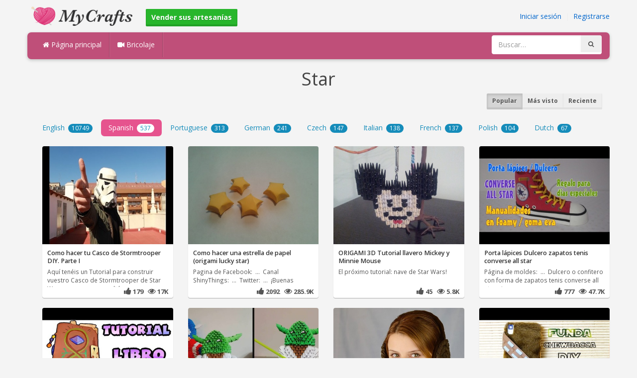

--- FILE ---
content_type: text/html; charset=utf-8
request_url: https://mycrafts.es/-star/7
body_size: 6060
content:
<!DOCTYPE html><html lang="en"><head><meta http-equiv="Content-Type" content="text/html; charset=utf-8" /><meta http-equiv="X-UA-Compatible" content="IE=edge"><meta name="viewport" content="width=device-width, initial-scale=1, maximum-scale=1, user-scalable=no"><title>Star, Como hacer tu Casco de Stormtrooper DIY. Parte I, Como hacer tu Casco de Stormtrooper DIY.</title><meta name="description" content="Star, Como hacer tu Casco de Stormtrooper DIY. Parte I, Como hacer una estrella de papel (origami lucky star), ORIGAMI 3D Tutorial llavero Mickey y Minnie Mouse, Porta lápices Dulcero zapatos tenis converse all star Manualidades en foamy goma eva para" /><meta name="keywords" content="Star,Como,hacer,tu,Casco,de,Stormtrooper,DIY,Parte,I,Como,hacer,una,estrella,de,papel,(origami,lucky,star),ORIGAMI,3D,Tutorial,llavero,Mickey,y,Minnie,Mouse,Porta,lápices,Dulcero,zapatos,tenis,converse,all,star,Manualidades,en,foamy,goma,eva,para,regalos" /><meta name="robots" content="index, follow">        <meta name="google-site-verification" content="ZTdTfuEhvncB-ETaqpF83zfw5Evn3OF2gruCHsWZnOA" /><link href="https://mycrafts.es/mob.png" rel="apple-touch-icon-precomposed" /><link href="https://mycrafts.es/favicon.ico" rel="icon" /><link href="https://mycrafts.es/icon.png" sizes="192x192" rel="icon" /><link rel="apple-touch-icon" href="https://mycrafts.es/icon.png"><link rel="apple-touch-icon" sizes="76x76" href="https://mycrafts.es/76x76.png"><link rel="apple-touch-icon" sizes="120x120" href="https://mycrafts.es/120x120.png"><link rel="apple-touch-icon" sizes="152x152" href="https://mycrafts.es/152x152.png"><link rel="dns-prefetch" href="https://fonts.googleapis.com"><link rel="dns-prefetch" href="https://maxcdn.bootstrapcdn.com"><link rel="dns-prefetch" href="https://cdn.mycrafts.es/cores/87/tpl/web">		<link rel="stylesheet" type="text/css" href="https://cdn.mycrafts.es/cores/87/tpl/web/css/bootstrap2.css"><link rel="stylesheet" type="text/css" href="https://cdn.mycrafts.es/cores/87/tpl/web/css_min/default.min.css">		        <meta name="generator" content="WordPress"><meta property="og:locale" content="es-ES"><meta property="og:type" content="article"><meta property="og:title" content="Star - HAUL de SLIME, Toda la colección de MELMITOS STAR FLOWER"><meta property="og:description" content="Star - Hola amigos hoy os traigo un haul de slime que me habéis pedido. Os voy a mostrar toda la colección de Melmitos Star Flower y os diré cuáles me han gustado más. Dejadme en los comentarios cuáles son vuestros preferidos o cuáles tenéis o os gustaría tener."><meta property="og:url" content="https://mycrafts.es/-star/7"><meta property="og:site_name" content="MyCrafts.es"><meta property="og:updated_time" content="2019-07-13T18:16:01+00:00"><meta property="og:image" content="https://cdn.mycrafts.es/i/1/12/26/haul-de-slime-toda-la-p9Tj-o.jpg"><meta property="article:publisher" content="COMO SE HACE"><meta property="article:author" content="COMO SE HACE"><meta property="article:section" content="Star"><meta property="article:published_time" content="2019-07-12T02:57:09+00:00"><meta property="article:modified_time" content="2019-07-13T18:16:01+00:00"><meta property="article:tag" content="Star"><meta name="twitter:card" content="summary_large_image"><meta name="twitter:description" content="Star - Hola amigos hoy os traigo un haul de slime que me habéis pedido. Os voy a mostrar toda la colección de Melmitos Star Flower y os diré cuáles me han gustado más. Dejadme en los comentarios cuáles son vuestros preferidos o cuáles tenéis o os gustaría tener."><meta name="twitter:title" content="Star - HAUL de SLIME, Toda la colección de MELMITOS STAR FLOWER"><meta name="twitter:site" content="@MyCraftscom"><meta name="twitter:image" content="https://cdn.mycrafts.es/i/1/12/26/haul-de-slime-toda-la-p9Tj-o.jpg"><meta name="twitter:creator" content="@MyCraftscom"></head><body role="document" >    
	<script>
		var config = {
			api_url: "https://admin.mycrafts.es"
		};
	</script>
	<div class="header"><div class="container"><div class="row"><div class="col-md-6 col-sm-12 col-xs-12 header_left"><a href="https://mycrafts.es" title="MyCrafts.es" class="shop_logo"><img src="https://cdn.mycrafts.es/cores/87/tpl/market/img/mycrafts.png" height="44" alt="MyCrafts.es" title="MyCrafts.es" /></a><a style="margin-left:20px;margin-top:5px" class="btn btn-success btn-sm" href="https://mycrafts.es/sell"><b><i class="icon-shopping-cart" aria-hidden="true"></i> Vender sus artesanías</b></a></div><div class="col-md-6 col-sm-12 col-xs-12 header_right"><a href="https://admin.mycrafts.es/login" class="js_registration mc_link" data-type="login">Iniciar sesión</a>&nbsp; | &nbsp;<a href="https://admin.mycrafts.es/create" class="js_registration mc_link" data-type="register">Registrarse</a></div></div></div></div><div class="container"><!-- Static navbar --><div class="row"><nav class="navbar mc_topmenu mc_btn_shadow hidden-xs"><div class="navbar-header"><button type="button" class="navbar-toggle collapsed" data-toggle="collapse" data-target="#navbar" aria-expanded="false" aria-controls="navbar"><span class="sr-only">Toggle navigation</span><span class="icon-bar"></span><span class="icon-bar"></span><span class="icon-bar"></span></button>          </div><div id="navbar" class="navbar-collapse collapse"><ul class="nav navbar-nav">              <li class="active"><a href="https://mycrafts.es" style="border-left:none;"><i class="fa fa-home"></i> Página principal</a></li><li><a href="https://mycrafts.es/diy"><i class="fa fa-video-camera"></i> Bricolaje</a></li><li style="border-left:1px solid #c76489;padding-bottom:15px;padding-top:15px;">&nbsp;</li></ul><ul class="nav navbar-nav navbar-right"><li><form class="navbar-form" role="search" action="https://mycrafts.es"><input type="hidden" value="1" name="search"><div class="input-group"><input type="text" class="form-control" placeholder="Buscar…" name="q" value=""><div class="input-group-btn"><button class="btn btn-default" type="submit"><i class="fa fa-search"></i></button></div></div></form></li></ul></div><!--/.nav-collapse --><!--/.container-fluid --></nav></div></div> <!-- /container --><div class="container"><center><h1 style="padding:0px;margin:0px;color:#444444;">Star</h1></center><div class="row"><div class="col-md-6" style="padding-top:10px;"></div><div class="col-md-6" style="text-align:right;padding-top:10px;">			<div class="btn-group btn-group-sm" role="group" aria-label="Small button group"><a href="https://mycrafts.es/-star" class="btn btn-default active">Popular</a><a class="btn btn-default" href="https://mycrafts.es/-star/popular">Más visto</a><a class="btn btn-default" href="https://mycrafts.es/-star/recent">Reciente</a></div></div><div class="col-md-12"><ul class="nav nav-pills grey lang_results" role="tablist"><li role="presentation" ><a href="https://mycrafts.es/-star/en">English <span class="badge">10749</span></a></li><li role="presentation" class="active"><a href="https://mycrafts.es/-star/es">Spanish <span class="badge">537</span></a></li><li role="presentation" ><a href="https://mycrafts.es/-star/pt">Portuguese <span class="badge">313</span></a></li><li role="presentation" ><a href="https://mycrafts.es/-star/de">German <span class="badge">241</span></a></li><li role="presentation" ><a href="https://mycrafts.es/-star/cs">Czech <span class="badge">147</span></a></li><li role="presentation" ><a href="https://mycrafts.es/-star/it">Italian <span class="badge">138</span></a></li><li role="presentation" ><a href="https://mycrafts.es/-star/fr">French <span class="badge">137</span></a></li><li role="presentation" ><a href="https://mycrafts.es/-star/pl">Polish <span class="badge">104</span></a></li><li role="presentation" ><a href="https://mycrafts.es/-star/nl">Dutch <span class="badge">67</span></a></li></ul></div></div><br /><div class="container"><div class="row">			<div class="col-lg-3 col-md-3 col-sm-4 col-xs-12"><div class="thumbnail"><div class="caption"><a href="https://mycrafts.es/diy/como-hacer-tu-casco-de-stormtrooper-diy-parte-i/" title="Como hacer tu Casco de Stormtrooper DIY. Parte I"><img src="https://cdn.mycrafts.es/i/1/5/13/como-hacer-tu-casco-de-fsdQ-m.jpg" alt="Como hacer tu Casco de Stormtrooper DIY. Parte I" /><h3>Como hacer tu Casco de Stormtrooper DIY. Parte I</h3></a><p>Aquí tenéis un Tutorial para construir vuestro Casco de Stormtrooper de Star Wars casero pero resultón.</p></div><div class="ratings" style="text-align: right; padding-bottom: 4px;"><i class="fa fa-thumbs-up"></i> 179 &nbsp; <i class="fa fa-eye"></i> 17K</div></div></div>			<div class="col-lg-3 col-md-3 col-sm-4 col-xs-12"><div class="thumbnail"><div class="caption"><a href="https://mycrafts.es/diy/como-hacer-una-estrella-de-papel-origami-lucky-star/" title="Como hacer una estrella de papel (origami lucky star)"><img src="https://cdn.mycrafts.es/i/1/2/76/como-hacer-una-estrella-de-papel-cpGm-m.jpg" alt="Como hacer una estrella de papel (origami lucky star)" /><h3>Como hacer una estrella de papel (origami lucky star)</h3></a><p>Pagina de Facebook: &nbsp;...&nbsp;
Canal ShinyThings: &nbsp;...&nbsp;
Twitter: &nbsp;...&nbsp;
¡Buenas</p></div><div class="ratings" style="text-align: right; padding-bottom: 4px;"><i class="fa fa-thumbs-up"></i> 2092 &nbsp; <i class="fa fa-eye"></i> 285.9K</div></div></div>			<div class="col-lg-3 col-md-3 col-sm-4 col-xs-12"><div class="thumbnail"><div class="caption"><a href="https://mycrafts.es/diy/origami-3d-tutorial-llavero-mickey-y-minnie-mouse/" title="ORIGAMI 3D Tutorial llavero Mickey y Minnie Mouse"><img src="https://cdn.mycrafts.es/i/1/7/7/origami-3d-tutorial-llavero-hMwT-m.jpg" alt="ORIGAMI 3D Tutorial llavero Mickey y Minnie Mouse" /><h3>ORIGAMI 3D Tutorial llavero Mickey y Minnie Mouse</h3></a><p>El próximo tutorial: nave de Star Wars!</p></div><div class="ratings" style="text-align: right; padding-bottom: 4px;"><i class="fa fa-thumbs-up"></i> 45 &nbsp; <i class="fa fa-eye"></i> 5.8K</div></div></div>			<div class="col-lg-3 col-md-3 col-sm-4 col-xs-12"><div class="thumbnail"><div class="caption"><a href="https://mycrafts.es/diy/porta-lapices-dulcero-zapatos-tenis-converse-all-star-manualidades-en-foamy-goma-eva-para-regalos/" title="Porta lápices Dulcero zapatos tenis converse all star Manualidades en foamy goma eva para regalos"><img src="https://cdn.mycrafts.es/i/1/5/84/porta-lapices-dulcero-zapatos-gm1E-m.jpg" alt="Porta lápices Dulcero zapatos tenis converse all star Manualidades en foamy goma eva para regalos" /><h3>Porta lápices Dulcero zapatos tenis converse all star</h3></a><p>Página de moldes: &nbsp;...&nbsp;
Dulcero o confitero con forma de zapatos tenis converse all star pisa</p></div><div class="ratings" style="text-align: right; padding-bottom: 4px;"><i class="fa fa-thumbs-up"></i> 777 &nbsp; <i class="fa fa-eye"></i> 47.7K</div></div></div>			<div class="col-lg-3 col-md-3 col-sm-4 col-xs-12"><div class="thumbnail"><div class="caption"><a href="https://mycrafts.es/diy/como-hacer-el-libro-de-hechizos-de-star-tutorial-star-vs-las-fuerzas-del-mal/" title="Cómo hacer el libro de hechizos de Star - Tutorial Star vs Las Fuerzas del Mal"><img src="https://cdn.mycrafts.es/i/1/11/79/como-hacer-el-libro-de-hechizos-oYaU-m.jpg" alt="Cómo hacer el libro de hechizos de Star - Tutorial Star vs Las Fuerzas del Mal" /><h3>Cómo hacer el libro de hechizos de Star - Tutorial Star vs</h3></a><p>Con motivo del especial "La batalla por Mewni" y el estreno de la 3 temporada hoy os traigo "The Magic</p></div><div class="ratings" style="text-align: right; padding-bottom: 4px;"><i class="fa fa-thumbs-up"></i> 22444 &nbsp; <i class="fa fa-eye"></i> 1.35M</div></div></div>			<div class="col-lg-3 col-md-3 col-sm-4 col-xs-12"><div class="thumbnail"><div class="caption"><a href="https://mycrafts.es/diy/3d-origami-jedi-master-star-wars/" title="3D Origami Jedi Master. Star Wars"><img src="https://cdn.mycrafts.es/i/1/7/44/3d-origami-jedi-master-star-ipL4-m.jpg" alt="3D Origami Jedi Master. Star Wars" /><h3>3D Origami Jedi Master. Star Wars</h3></a><p>Descripción</p></div><div class="ratings" style="text-align: right; padding-bottom: 4px;"><i class="fa fa-thumbs-up"></i> 1 &nbsp; <i class="fa fa-eye"></i> 264</div></div></div>			<div class="col-lg-3 col-md-3 col-sm-4 col-xs-12"><div class="thumbnail"><div class="caption"><a href="https://mycrafts.es/diy/diy-monos-de-la-princesa-leia/" title="DIY Moños de la princesa Leia"><img src="https://cdn.mycrafts.es/i/1/8/20/diy-monos-de-la-princesa-leia-joKk-m.jpg" alt="DIY Moños de la princesa Leia" /><h3>DIY Moños de la princesa Leia</h3></a><p>En el tutorial de hoy dedicado a Star Wars os enseñaremos cómo hacer los moños de la princesa Leia</p></div><div class="ratings" style="text-align: right; padding-bottom: 4px;"><i class="fa fa-thumbs-up"></i> 462 &nbsp; <i class="fa fa-eye"></i> 29.5K</div></div></div>			<div class="col-lg-3 col-md-3 col-sm-4 col-xs-12"><div class="thumbnail"><div class="caption"><a href="https://mycrafts.es/diy/funda-diy-de-chewbacca-de-star-wars-fundas-para-moviles/" title="Funda DIY de Chewbacca de Star Wars | Fundas para móviles"><img src="https://cdn.mycrafts.es/i/1/5/89/funda-diy-de-chewbacca-de-star-gqhr-m.jpg" alt="Funda DIY de Chewbacca de Star Wars | Fundas para móviles" /><h3>Funda DIY de Chewbacca de Star Wars | Fundas para móviles</h3></a><p>Editado con ShowBox: &nbsp;...&nbsp;

Funda DIY del personaje de Star Wars Chewbacca hecha con goma eva</p></div><div class="ratings" style="text-align: right; padding-bottom: 4px;"><i class="fa fa-thumbs-up"></i> 1749 &nbsp; <i class="fa fa-eye"></i> 36.4K</div></div></div>			<div class="col-lg-3 col-md-3 col-sm-4 col-xs-12"><div class="thumbnail"><div class="caption"><a href="https://mycrafts.es/diy/diy-cuernos-horns-natalia-sfx-makeup-tutorials/" title="DIY: CUERNOS (HORNS)-- NATALIA SFX &amp; MAKEUP TUTORIALS"><img src="https://cdn.mycrafts.es/i/1/5/12/diy-cuernos-horns-natalia-frsN-m.jpg" alt="DIY: CUERNOS (HORNS)-- NATALIA SFX &amp; MAKEUP TUTORIALS" /><h3>DIY: CUERNOS (HORNS)-- NATALIA SFX &amp; MAKEUP TUTORIALS</h3></a><p>Hola a tod@s, hoy os traigo un nuevo tutorial que en este caso es un DIY de como hacer cuernos (horns)</p></div><div class="ratings" style="text-align: right; padding-bottom: 4px;"><i class="fa fa-thumbs-up"></i> 31 &nbsp; <i class="fa fa-eye"></i> 1.6K</div></div></div>			<div class="col-lg-3 col-md-3 col-sm-4 col-xs-12"><div class="thumbnail"><div class="caption"><a href="https://mycrafts.es/diy/varita-de-star-butterfly-de-star-vs-las-fuerzas-del-mal-tete/" title="VARITA DE STAR BUTTERFLY DE STAR VS LAS FUERZAS DEL MAL - Tete♥"><img src="https://cdn.mycrafts.es/i/1/12/6/varita-de-star-butterfly-de-star-ptW4-m.jpg" alt="VARITA DE STAR BUTTERFLY DE STAR VS LAS FUERZAS DEL MAL - Tete♥" /><h3>VARITA DE STAR BUTTERFLY DE STAR VS LAS FUERZAS DEL MAL -</h3></a><p>Hola chicos, espero que esten bien, yo estoy mejor que nunca aunque algo triste porque se supone que</p></div><div class="ratings" style="text-align: right; padding-bottom: 4px;"><i class="fa fa-thumbs-up"></i> 103 &nbsp; <i class="fa fa-eye"></i> 10K</div></div></div>			<div class="col-lg-3 col-md-3 col-sm-4 col-xs-12"><div class="thumbnail"><div class="caption"><a href="https://mycrafts.es/diy/haul-de-slime-toda-la-coleccion-de-melmitos-star-flower/" title="HAUL de SLIME | Toda la colección de MELMITOS STAR FLOWER"><img src="https://cdn.mycrafts.es/i/1/12/26/haul-de-slime-toda-la-p9Tj-m.jpg" alt="HAUL de SLIME | Toda la colección de MELMITOS STAR FLOWER" /><h3>HAUL de SLIME | Toda la colección de MELMITOS STAR FLOWER</h3></a><p>Hola amigos hoy os traigo un haul de slime que me habéis pedido. Os voy a mostrar toda la colección de</p></div><div class="ratings" style="text-align: right; padding-bottom: 4px;"><i class="fa fa-thumbs-up"></i> 4173 &nbsp; <i class="fa fa-eye"></i> 234.4K</div></div></div>			<div class="col-lg-3 col-md-3 col-sm-4 col-xs-12"><div class="thumbnail"><div class="caption"><a href="https://mycrafts.es/diy/estrella-3d-de-seis-puntas-con-papel-periodico-3d-star-six-pointed-with-newspaper/" title="Estrella 3D de seis puntas con papel periódico - 3D Star six-pointed with newspaper"><img src="https://cdn.mycrafts.es/i/1/6/58/estrella-3d-de-seis-puntas-con-hi72-m.jpg" alt="Estrella 3D de seis puntas con papel periódico - 3D Star six-pointed with newspaper" /><h3>Estrella 3D de seis puntas con papel periódico - 3D Star</h3></a><p>No te vayas sin suscribirte a mi canal!

Una estrella 3D de seis puntas  hecha con papel periódico, lo</p></div><div class="ratings" style="text-align: right; padding-bottom: 4px;"><i class="fa fa-thumbs-up"></i> 6061 &nbsp; <i class="fa fa-eye"></i> 357.1K</div></div></div>			<div class="col-lg-3 col-md-3 col-sm-4 col-xs-12"><div class="thumbnail"><div class="caption"><a href="https://mycrafts.es/diy/como-hacer-la-diadema-con-cuernos-de-star-vs-las-fuerzas-del-mal/" title="COMO HACER LA DIADEMA CON CUERNOS DE STAR VS LAS FUERZAS DEL MAL"><img src="https://cdn.mycrafts.es/i/1/12/3/como-hacer-la-diadema-con-cuernos-priF-m.jpg" alt="COMO HACER LA DIADEMA CON CUERNOS DE STAR VS LAS FUERZAS DEL MAL" /><h3>COMO HACER LA DIADEMA CON CUERNOS DE STAR VS LAS FUERZAS DEL</h3></a><p></p></div><div class="ratings" style="text-align: right; padding-bottom: 4px;"><i class="fa fa-thumbs-up"></i> 313 &nbsp; <i class="fa fa-eye"></i> 7.5K</div></div></div>			<div class="col-lg-3 col-md-3 col-sm-4 col-xs-12"><div class="thumbnail"><div class="caption"><a href="https://mycrafts.es/diy/como-hacer-las-tijeras-dimensionales-de-marco-de-star-vs-las-fuerzas-del-mal/" title="COMO HACER LAS TIJERAS DIMENSIONALES DE MARCO DE STAR VS LAS FUERZAS DEL MAL"><img src="https://cdn.mycrafts.es/i/1/12/3/como-hacer-las-tijeras-priG-m.jpg" alt="COMO HACER LAS TIJERAS DIMENSIONALES DE MARCO DE STAR VS LAS FUERZAS DEL MAL" /><h3>COMO HACER LAS TIJERAS DIMENSIONALES DE MARCO DE STAR VS LAS</h3></a><p>AQUI ESTA EL ENLACE DEL MOLDE PARA DESCARGAR:</p></div><div class="ratings" style="text-align: right; padding-bottom: 4px;"><i class="fa fa-thumbs-up"></i> 721 &nbsp; <i class="fa fa-eye"></i> 28.5K</div></div></div>			<div class="col-lg-3 col-md-3 col-sm-4 col-xs-12"><div class="thumbnail"><div class="caption"><a href="https://mycrafts.es/diy/album-star-wars-scrapbooking/" title="Álbum STAR WARS Scrapbooking"><img src="https://cdn.mycrafts.es/i/1/12/22/album-star-wars-scrapbooking-p6Ja-m.jpg" alt="Álbum STAR WARS Scrapbooking" /><h3>Álbum STAR WARS Scrapbooking</h3></a><p>Álbum de scrapbook inspirado en la saga de Star Wars; he usado los siguientes papeles con los que</p></div><div class="ratings" style="text-align: right; padding-bottom: 4px;"><i class="fa fa-thumbs-up"></i> 68 &nbsp; <i class="fa fa-eye"></i> 1.4K</div></div></div>			<div class="col-lg-3 col-md-3 col-sm-4 col-xs-12"><div class="thumbnail"><div class="caption"><a href="https://mycrafts.es/diy/mis-dibujos-de-star-contra-las-fuerzas-del-mal/" title="Mis dibujos de star contra las fuerzas del mal"><img src="https://cdn.mycrafts.es/i/1/11/83/mis-dibujos-de-star-contra-las-pbo8-m.jpg" alt="Mis dibujos de star contra las fuerzas del mal" /><h3>Mis dibujos de star contra las fuerzas del mal</h3></a><p>Si se que es un video muy corto pero quería enseñaros mis dibujos de star 
Espero que os gusten</p></div><div class="ratings" style="text-align: right; padding-bottom: 4px;"><i class="fa fa-thumbs-up"></i> 9 &nbsp; <i class="fa fa-eye"></i> 645</div></div></div>			<div class="col-lg-3 col-md-3 col-sm-4 col-xs-12"><div class="thumbnail"><div class="caption"><a href="https://mycrafts.es/diy/como-hacer-la-estrella-de-david-origami-david-star/" title="Como hacer la estrella de david origami David Star"><img src="https://cdn.mycrafts.es/i/1/7/45/como-hacer-la-estrella-de-david-iqg3-m.jpg" alt="Como hacer la estrella de david origami David Star" /><h3>Como hacer la estrella de david origami David Star</h3></a><p>Hace falta una hoja cuadrada de la medida que seaPor 
Por ejemplo, 21x21cm
o si la quieres mas pequeña</p></div><div class="ratings" style="text-align: right; padding-bottom: 4px;"><i class="fa fa-thumbs-up"></i> 147 &nbsp; <i class="fa fa-eye"></i> 11.1K</div></div></div>			<div class="col-lg-3 col-md-3 col-sm-4 col-xs-12"><div class="thumbnail"><div class="caption"><a href="https://mycrafts.es/diy/como-hacer-una-estrella-de-5-puntas-origami-how-to-make-a-5-pointed-origami-star/" title="Como hacer una estrella de 5 puntas origami how to make a 5 pointed origami star"><img src="https://cdn.mycrafts.es/i/1/7/45/como-hacer-una-estrella-de-5-iqa7-m.jpg" alt="Como hacer una estrella de 5 puntas origami how to make a 5 pointed origami star" /><h3>Como hacer una estrella de 5 puntas origami how to make a 5</h3></a><p>Utilizo una hoja cuadrada de 21x21 cm estampada por los dos lados.

Keywords: papier ster , نجوم الورق</p></div><div class="ratings" style="text-align: right; padding-bottom: 4px;"><i class="fa fa-thumbs-up"></i> 17 &nbsp; <i class="fa fa-eye"></i> 761</div></div></div>			<div class="col-lg-3 col-md-3 col-sm-4 col-xs-12"><div class="thumbnail"><div class="caption"><a href="https://mycrafts.es/diy/como-hacer-una-estrella-de-papel-kanzashi-con-revistas-how-to-make-a-paper-star-kanzashi/" title="Como hacer una estrella de papel, kanzashi con revistas - How to make a paper star, kanzashi"><img src="https://cdn.mycrafts.es/i/1/11/96/como-hacer-una-estrella-de-papel-pmuP-m.jpg" alt="Como hacer una estrella de papel, kanzashi con revistas - How to make a paper star, kanzashi" /><h3>Como hacer una estrella de papel, kanzashi con revistas -</h3></a><p>No te vayas sin suscribirte a mi canal &nbsp;...&nbsp;

Hola amigas y amigos, quiero mostrarles el</p></div><div class="ratings" style="text-align: right; padding-bottom: 4px;"><i class="fa fa-thumbs-up"></i> 272 &nbsp; <i class="fa fa-eye"></i> 4.3K</div></div></div>			<div class="col-lg-3 col-md-3 col-sm-4 col-xs-12"><div class="thumbnail"><div class="caption"><a href="https://mycrafts.es/diy/dragon-ball-z-esferas-del-dragon-de-bandai-en-espnol-por-trooper/" title="Dragon Ball Z - Esferas del Dragón de Bandai en espñol por Trooper"><img src="https://cdn.mycrafts.es/i/1/11/58/dragon-ball-z-esferas-del-oF9C-m.jpg" alt="Dragon Ball Z - Esferas del Dragón de Bandai en espñol por Trooper" /><h3>Dragon Ball Z - Esferas del Dragón de Bandai en espñol por</h3></a><p>Video revisión de las Esferas del Dragón de Bandai.


En Big Bad Toy Store y encontrarás las figuras de</p></div><div class="ratings" style="text-align: right; padding-bottom: 4px;"><i class="fa fa-thumbs-up"></i> 1228 &nbsp; <i class="fa fa-eye"></i> 146.5K</div></div></div>			<div class="col-lg-3 col-md-3 col-sm-4 col-xs-12"><div class="thumbnail"><div class="caption"><a href="https://mycrafts.es/diy/estrella-origami-de-14-puntas-modulo-3d-origami-star-of-14-tips-3d-module/" title="Estrella Origami de 14 Puntas Modulo 3D - Origami Star of 14 Tips 3D Module"><img src="https://cdn.mycrafts.es/i/1/7/56/estrella-origami-de-14-puntas-iy2K-m.jpg" alt="Estrella Origami de 14 Puntas Modulo 3D - Origami Star of 14 Tips 3D Module" /><h3>Estrella Origami de 14 Puntas Modulo 3D - Origami Star of 14</h3></a><p>En este vídeo veremos el proceso para realizar esta pieza de origami modular 3D de 14 puntas.
Se</p></div><div class="ratings" style="text-align: right; padding-bottom: 4px;"><i class="fa fa-thumbs-up"></i> 19 &nbsp; <i class="fa fa-eye"></i> 504</div></div></div>			<div class="col-lg-3 col-md-3 col-sm-4 col-xs-12"><div class="thumbnail"><div class="caption"><a href="https://mycrafts.es/diy/tutorial-posavasos-de-star-wars-con-hama-beads-tierras-de-rol/" title="[TUTORIAL] Posavasos de Star Wars Con Hama Beads | Tierras de Rol"><img src="https://cdn.mycrafts.es/i/1/6/81/tutorial-posavasos-de-star-wars-h1FM-m.jpg" alt="[TUTORIAL] Posavasos de Star Wars Con Hama Beads | Tierras de Rol" /><h3>[TUTORIAL] Posavasos de Star Wars Con Hama Beads | Tierras</h3></a><p>&nbsp;...&nbsp; Te enseñamos a hacer estos geniales posavasos de Star Wars con hama beads. Ideales para</p></div><div class="ratings" style="text-align: right; padding-bottom: 4px;"><i class="fa fa-thumbs-up"></i> 47 &nbsp; <i class="fa fa-eye"></i> 3K</div></div></div>			<div class="col-lg-3 col-md-3 col-sm-4 col-xs-12"><div class="thumbnail"><div class="caption"><a href="https://mycrafts.es/diy/curso-basico-de-fofuchas-paso-a-paso-leccion-2-como-hacer-la-cabeza/" title="Curso básico de fofuchas paso a paso. LECCIÓN 2: Cómo hacer la cabeza"><img src="https://cdn.mycrafts.es/i/1/2/82/curso-basico-de-fofuchas-paso-a-cuwZ-m.jpg" alt="Curso básico de fofuchas paso a paso. LECCIÓN 2: Cómo hacer la cabeza" /><h3>Curso básico de fofuchas paso a paso. LECCIÓN 2: Cómo hacer</h3></a><p>Cómo pintar la cara de la fofucha por Shooting Star: &nbsp;...&nbsp;

LECCIÓN 1: &nbsp;...&nbsp;</p></div><div class="ratings" style="text-align: right; padding-bottom: 4px;"><i class="fa fa-thumbs-up"></i> 2032 &nbsp; <i class="fa fa-eye"></i> 220.5K</div></div></div>			<div class="col-lg-3 col-md-3 col-sm-4 col-xs-12"><div class="thumbnail"><div class="caption"><a href="https://mycrafts.es/diy/receta-de-galletas-de-mantequilla-con-personajes-de-star-wars-recetas-por-azucar-con-amor/" title="Receta de galletas de mantequilla con personajes de Star Wars | Recetas por Azúcar con Amor"><img src="https://cdn.mycrafts.es/i/1/3/90/receta-de-galletas-de-mantequilla-dHqE-m.jpg" alt="Receta de galletas de mantequilla con personajes de Star Wars | Recetas por Azúcar con Amor" /><h3>Receta de galletas de mantequilla con personajes de Star</h3></a><p>Hoy os muestro como hacer unas deliciosas galletas con las formas de los personajes de Star Wars, para</p></div><div class="ratings" style="text-align: right; padding-bottom: 4px;"><i class="fa fa-thumbs-up"></i> 430 &nbsp; <i class="fa fa-eye"></i> 42.8K</div></div></div></div><div class="c"></div><div id="pages">Página:<a class="btn btn-default" href="https://mycrafts.es/-star/6">&laquo; Anterior</a><a class="btn btn-default" href="https://mycrafts.es/-star/2">2</a><a class="btn btn-default" href="https://mycrafts.es/-star/3">3</a><a class="btn btn-default" href="https://mycrafts.es/-star/4">4</a><a class="btn btn-default" href="https://mycrafts.es/-star/5">5</a><a class="btn btn-default" href="https://mycrafts.es/-star/6">6</a><span class="btn btn-default active">7</span><a class="btn btn-default" href="https://mycrafts.es/-star/8">8</a><a class="btn btn-default" href="https://mycrafts.es/-star/9">9</a><a class="btn btn-default" href="https://mycrafts.es/-star/10">10</a><a class="btn btn-default" href="https://mycrafts.es/-star/11">11</a><a class="btn btn-default" href="https://mycrafts.es/-star/12">12</a><a class="btn btn-default" href="https://mycrafts.es/-star/8">Siguiente &raquo;</a></div></div><div class="container footer"><div class="row"><div class="col-sm-8" style="text-align:left;"> MyCrafts.es v2.1 - All images & DIY © their respective owners - <a href="https://mycrafts.es/legal/privacy">Privacy</a> - <a href="https://mycrafts.es/legal/terms">Terms of Use</a> - <a href="https://admin.mycrafts.es/contact" style="font-weight:bold;">Contactar con el soporte</a><br /></div></div><script id="js_tpl_modal" type="text/html"><div class="js_popup_header"><div class="popup_swipe_down"><div class="swipe_down_over"></div></div><div class="md_popup_header js_header_btn"></div></div><!--by default display is flex, but we can add class "display_block"--><div class="js_md_popup_body md_popup_body display_block"><%=content%></div><div class="md_popup_buttons js_footer_btn"></div></script>	<script type="text/javascript" src="https://cdn.mycrafts.es/cores/87/tpl/web/js/jquery-1.11.3.min.js"></script><script type="text/javascript" src="https://cdn.mycrafts.es/cores/87/tpl/web/js/bootstrap.min.js"></script><script type="text/javascript" src="https://cdn.mycrafts.es/cores/87/tpl/web/js_min/default.min.js"></script><link rel="stylesheet" href="https://maxcdn.bootstrapcdn.com/font-awesome/4.5.0/css/font-awesome.min.css"><script defer src="https://static.cloudflareinsights.com/beacon.min.js/vcd15cbe7772f49c399c6a5babf22c1241717689176015" integrity="sha512-ZpsOmlRQV6y907TI0dKBHq9Md29nnaEIPlkf84rnaERnq6zvWvPUqr2ft8M1aS28oN72PdrCzSjY4U6VaAw1EQ==" data-cf-beacon='{"version":"2024.11.0","token":"875d6996fa0f46c9ac561903b59f4eb5","r":1,"server_timing":{"name":{"cfCacheStatus":true,"cfEdge":true,"cfExtPri":true,"cfL4":true,"cfOrigin":true,"cfSpeedBrain":true},"location_startswith":null}}' crossorigin="anonymous"></script>
</body></html>